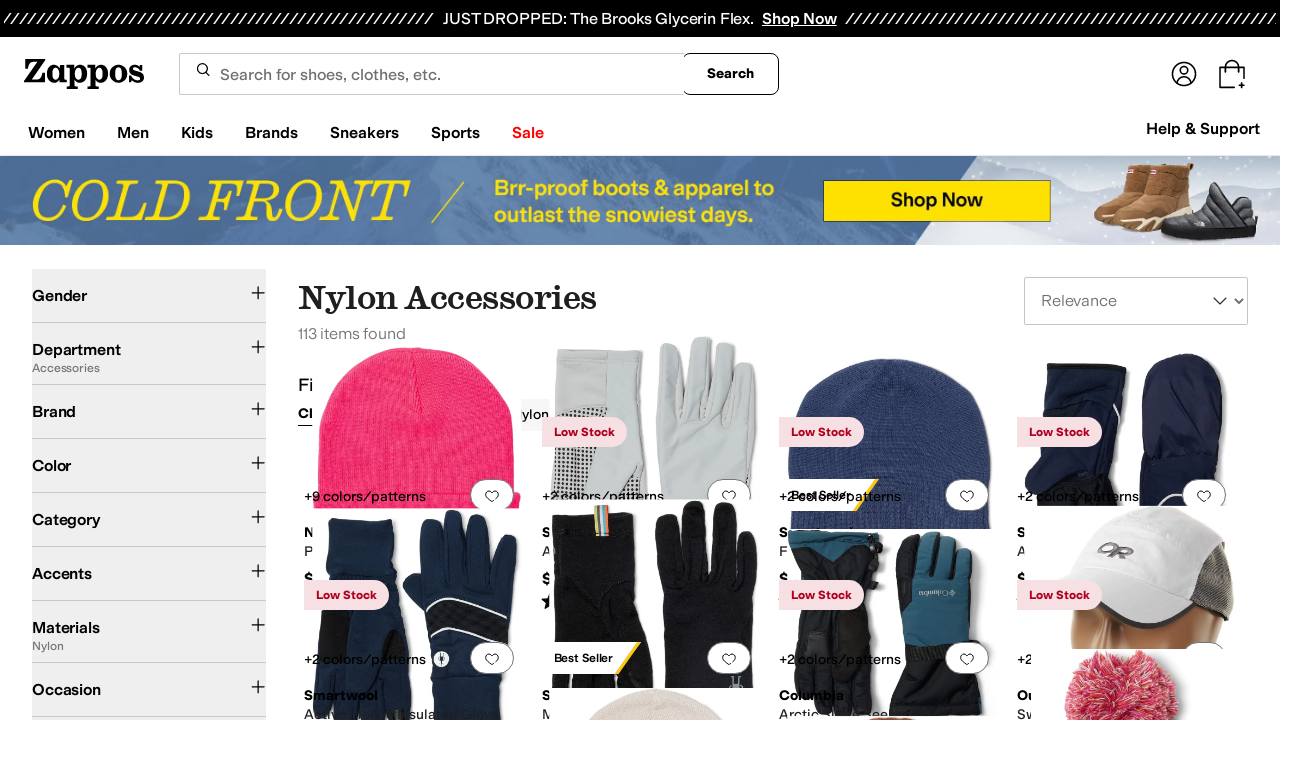

--- FILE ---
content_type: application/javascript
request_url: https://www.zappos.com/marty-assets/marty-zappos.4689.52ecd831813057333961.js
body_size: 9903
content:
(self.__LOADABLE_LOADED_CHUNKS__=self.__LOADABLE_LOADED_CHUNKS__||[]).push([[4689],{70790:(e,t,a)=>{"use strict";a.d(t,{p:()=>r});var n=a(7456);const r=e=>({type:n.P$p,pageType:e})},58339:(e,t,a)=>{"use strict";a.d(t,{p:()=>H});var n=a(67294),r=a(86664),s=a(34506);const i=e=>null==e?0:Math.round(100*e);var l=a(39957),o=a(91928);const c="next-wow",d="second",m="next-business",p="next",u="std-us-non48",h=[c,u,"std-n-us","std-us-military","std-us-protect","std-us"],b={[p]:!0,[m]:!0,[d]:!0},g={[p]:!0,[m]:!0};var f=a(21528);const v="As a VIP member, all shipping options are FREE! Thanks for being a VIP!",y="VIP Shipping",E="As a Prime member, you have more FREE shipping options to choose from.",x="FREE limited-time holiday shipping!",N="FREE Zappos Standard Shipping",w="Zappos Standard Shipping",C="Free Shipping",z="Paid Shipping",k=(e,t,a)=>{const n=I(e,t),r=P(e),s=S(e),i=M(e),l=O(e),o=R(e);return n&&!j(t)?v:r&&g[t]||r&&"next-wow"!==t?y:s&&b[t]?E:i&&"next-wow"!==t?x:l&&j(t)?N:o&&j(t)?w:0===a?C:z},I=(e,t)=>!!t&&e===f.m1,P=e=>[f.pW,f.E,f.a6,f.H$,f.cC,f.m1,f.Hm].includes(e),S=e=>e===f.v2||e===f.Ke,M=e=>e===f.wm,O=e=>[f.km,f.lb,f.Is,f.gf].includes(e),R=e=>[f.km,f.lb,f.Is,f.gf,f.wm,f.v2,f.Ke,f.pW,f.E,f.a6,f.H$,f.cC,f.m1,f.Hm].includes(e),j=e=>h.includes(e);let L=null;const Z={amount:0,displayName:"Calculating Shipping Rates",id:"0"},_=e=>{const{cartType:t,groupDeliveryOptions:a=[],shipmentSpeed:n,shippingBenefitReason:r=0}=e||{};if(t===o.dx)return[];if(!a.length)return[Z];const s=a.flatMap((e=>e.deliveryOptions?.map((({id:e,name:t,price:a,displayString:s})=>({amount:i(a),deliveryEstimate:s,displayName:k(r,t,a),id:e,isSelected:t===n})))||[]));return s.sort(((e,t)=>Number(t.isSelected)-Number(e.isSelected))),s},F=e=>{const{productList:t,chargeSummary:{afterTaxDiscounts:a,coupons:n,estimatedTax:r,shippingCharge:s}}=e;if(!t)return[];const l=t.map((e=>({amount:i(e.price*e.quantity),name:e.quantity>1?`${e.productName} x ${e.quantity}`:e.productName})));return r>0&&l.push({amount:i(r),name:"Tax"}),s>0&&l.push({amount:i(s),name:"Shipping"}),a?.length&&a.forEach((e=>{e.amountUsed&&l.push({amount:i(-1*e.amountUsed),name:"Discount"})})),n?.length&&n.forEach((e=>{e.amountUsed&&l.push({amount:i(-1*e.amountUsed),name:"Coupon"})})),l};var A=a(86706),$=a(77511),D=a(89129);const U={buy:{height:void 0,theme:"black",type:"buy"},cart:{height:42,theme:"white-outline",type:"plain"},express:{height:55,theme:"white-outline",type:"plain"}};var T=a(99257);const B=({purchaseState:e,stripe:t,theme:a,onReady:s,onClose:l,updatePurchase:c})=>{const[d,m]=(0,n.useState)(!1),[p,u]=(0,n.useState)(!0),h=(0,r.useElements)(),{marketplace:b}=(0,T.Z)(),g=(0,A.v9)((e=>e.cookies)),f=e.cartType===o.dx,v={buttonHeight:U[a].height,buttonTheme:{applePay:U[a].theme},buttonType:{applePay:U[a].type},paymentMethods:{amazonPay:"never",applePay:"always",googlePay:"never",link:"never",paypal:"never"}},y=async()=>{u(!0),m(!1),u(!1)};return n.createElement("div",{"data-testid":"applePayButtonContainer"},d&&n.createElement("div",{className:"bg-black fixed bottom-0 left-0 right-0 top-0 z-50 flex items-center justify-center bg-opacity-80"},p&&n.createElement("div",{className:"border-white border-t-transparent relative bottom-20 h-8 w-8 animate-spin rounded-full border-2"})),n.createElement(r.ExpressCheckoutElement,{options:v,onCancel:y,onClick:async t=>{m(!0);const a={billingAddressRequired:!0,emailRequired:!0,phoneNumberRequired:!0,shippingAddressRequired:!0,shippingRates:_(e)};t.resolve(a)},onConfirm:async n=>{if(u(!0),!t||!h)return(0,$.H)("Failed to confirm Stripe payment",n),n.paymentFailed({reason:"fail"}),void u(!1);const r=await h.submit();if(r.error)return(0,$.H)("Failed to validate Stripe payment",r),n.paymentFailed({reason:"fail"}),void u(!1);if(!n.billingDetails)return(0,$.H)("Invalid Stripe billing details"),n.paymentFailed({reason:"invalid_billing_address"}),void u(!1);if(!f&&!n.shippingAddress)return(0,$.H)("Invalid Stripe shipping address"),n.paymentFailed({reason:"invalid_shipping_address"}),void u(!1);const s=await t.createPaymentMethod({elements:h});if(s.error||!s.paymentMethod?.id)return(0,$.H)("Failed to create Stripe payment method",s.error),n.paymentFailed({reason:"invalid_payment_data"}),void u(!1);const{paymentMethod:i}=s,o={...e,externalPaymentMethod:{paymentMethodId:i.id,paymentMethodProvider:"StripeApplePay"}};if(!f&&o.externalPaymentMethod&&n.shippingAddress){const{name:e,phone:t=""}=n.billingDetails,{address:a}=n.shippingAddress,r={phone:t,potentialMailingAddress:{addressLine1:a.line1,addressLine2:a.line2,city:a.city,countryCode:a.country,postalCode:a.postal_code,stateOrRegion:a.state},recipientName:e};o.externalPaymentMethod.shippingAddress=r}if(o.externalPaymentMethod&&n.billingDetails){const{address:e,name:t}=n.billingDetails,a={addressLine1:e.line1,addressLine2:e.line2,city:e.city,countryCode:e.country,fullName:t,postalCode:e.postal_code,stateOrRegion:e.state};o.externalPaymentMethod.billingAddress=a}try{const e=await c(o);if(!e)return(0,$.H)("Failed to configure purchase on confirm"),void u(!1);const{versionNumber:t}=e,{payload:n}=await(0,D.s1)({url:b.api.mafia.url},g,e.purchaseId,t,!1);if(!n)return(0,$.H)("Failed to place order"),void u(!1);const r=n.orderId||n.digitalOrderId;if((n.constraintViolations||[]).length>0||!r)return(0,$.H)("Purchase finalized with constraint violations or missing order ID"),void u(!1);"cart"===a&&l?.(),window.location.href=`https://zappos.com/kratos/checkout/${e.purchaseId}/confirmation`}catch(e){return(0,$.H)("Failed to finalize purchase",e),void u(!1)}},onEscape:y,onReady:()=>{u(!1),s()},onShippingAddressChange:async a=>{if(!t||!h)return;const{address:n,name:r}=a,s={potentialMailingAddress:{city:n.city,countryCode:n.country,postalCode:n.postal_code,stateOrRegion:n.state},recipientName:r},l={...e,externalPaymentMethod:{shippingAddress:s}};try{const e=await c(l);if(e){const t=i(e.chargeSummary.grandTotal);if(t<=0)return void a.reject();h.update({amount:t}),a.resolve({lineItems:F(e),shippingRates:_(e)})}else(0,$.H)("No purchase reject"),a.reject()}catch(e){return(0,$.H)("Failed to configure Stripe shipping address",e),void a.reject()}},onShippingRateChange:async t=>{if(!h)return;const a={...e,shipmentOptionId:t.shippingRate.id,shipmentOptionLineItemIds:(n=e?.productList,n?n.map((e=>e.lineItemId)):[])};var n;try{const e=await c(a);if(e){const a=i(e.chargeSummary.grandTotal);if(a<=0)return void t.reject();h.update({amount:a}),t.resolve({lineItems:F(e),shippingRates:_(e)})}else t.reject()}catch(e){return(0,$.H)("Failed to configure Stripe shipping rate",e),void t.reject()}}}))},H=({isGuest:e,theme:t="buy",purchaseState:a,apiKey:o,onReady:c,onClose:d,updatePurchase:m})=>{const[p,u]=(0,n.useState)(!0),[h,b]=(0,n.useState)(null),g={amount:i(a.chargeSummary.grandTotal),appearance:{},captureMethod:"manual",currency:"usd",disallowedCardBrands:["american_express"],mode:"payment",paymentMethodCreation:"manual",paymentMethodTypes:["card"],setupFutureUsage:"off_session"},f=g.amount&&g.amount>0,v=(0,n.useCallback)((async()=>{if(!o)return;const e=await(e=>(L||(L=(0,l.J)(e)),L))(o);e&&b(e)}),[o]);(0,n.useEffect)((()=>{!h&&o&&v()}),[o,h,v]);return f&&h?n.createElement("div",{"data-testid":"applePayContainer"},f&&n.createElement(r.Elements,{stripe:h,options:g},n.createElement("div",{className:(0,s.cn)({flex:p,hidden:!p},"h-10 items-center justify-center")},n.createElement("div",{className:"border-t-blue-600 relative top-1 h-5 w-5 animate-spin rounded-full border-2 border-gray-300"})),n.createElement(B,{isGuest:e,purchaseState:a,stripe:h,theme:t,onReady:()=>{u(!1),c?.()},onClose:d,updatePurchase:m}))):null}},83708:(e,t,a)=>{"use strict";a.d(t,{ZP:()=>d});var n=a(67294),r=a(86706),s=a(99257),i=a(41487),l=a(34506),o=a(39756);const c=(0,r.$j)((e=>{const{cart:t}=e;return{cart:t}}))((({cart:e,className:t})=>{const{testId:a,marketplace:{cart:{cartName:r}}}=(0,s.Z)(),{error:i,cartObj:{savedItems:c}}=e;if(!i&&!c?.length)return null;const d=c?.length?`An item in your ${r} is out of stock. It will not show when you proceed to checkout.`:"";return n.createElement("div",{className:(0,l.cn)("my-3",t)},n.createElement("div",{className:"flex flex-col gap-y-3"},n.createElement(o.b,{"data-test-id":a("oosError"),msg:d??"",isDismissible:!1,isShown:!!d,variant:"error"}),n.createElement(o.b,{"data-test-id":a("cartError"),msg:i??"",isDismissible:!1,isShown:!!i,variant:"error"})))})),d=(0,i.P)("CartErrors",c)},15909:(e,t,a)=>{"use strict";a.d(t,{ZP:()=>p});var n=a(67294),r=a(86706),s=a(95801),i=a(99257),l=a(41487),o=a(78220),c=a(34506);const d="Yk-z",m=(0,r.$j)((e=>{const{landingPage:t,product:a,products:n}=e;return{landingPage:t,product:a,products:n}}))((e=>{const{testId:t}=(0,i.Z)(),{onCartContinueShoppingClick:a,landingPage:{isLoaded:r,brandId:l,pageInfo:{pageType:m}={},pageName:p},product:{detail:u},products:{totalProductCount:h,executedSearchUrl:b}}=e;return n.createElement(s.Z,{onClick:a,to:(()=>{if(h)return b;if(r&&("Landing"===m||"Brand"===m)){if(p)return`/c/${p}`;if(l)return`/brand/${l}`}return u?(0,o.vU)(u):"/"})(),className:(0,c.cn)(d,"zappos:!body-s-medium"),"data-test-id":t("continueShopping")},"Continue Shopping")})),p=(0,l.P)("ContinueShopping",m)},14850:(e,t,a)=>{"use strict";a.d(t,{ZP:()=>g});var n=a(67294),r=a(73727),s=a(34506),i=a(99257),l=a(1177),o=a(1011),c=a(15909),d=a(41487),m=a(78881),p=a.n(m);const u={container:"Vk-z",blurb:"Wk-z",links:"Xk-z"},h=({onLinkClick:e})=>{const{testId:t,marketplace:{defaultMeta:{title:a},cart:{cartName:s,shopWomensUrl:l,shopMenUrl:o,shopShoesUrl:c,shopBrandText:d}}}=(0,i.Z)();return n.createElement(n.Fragment,null,n.createElement("p",{className:u.blurb},"Fill up your ",s," by checking out all the awesome things you can buy on ",a," or by adding items from Your Favorites!"),n.createElement("div",{className:u.links},n.createElement(r.rU,{onClick:e,to:l||"","data-test-id":t("shopWomens")},"Shop Women's"),n.createElement(r.rU,{onClick:e,to:o||"","data-test-id":t("shopMens")},"Shop Men's"),n.createElement(r.rU,{className:u.shoes,onClick:e,to:c||"","data-test-id":t("shopShoes")},"Shop Shoes"),n.createElement(r.rU,{onClick:e,to:"/c/brands","data-test-id":t("brandsLink")},d)))},b=({onLinkClick:e})=>{const{testId:t,marketplace:{cart:{cartName:a,shopBrandText:s},defaultMeta:{title:o}}}=(0,i.Z)();return n.createElement(n.Fragment,null,n.createElement("p",{className:u.blurb},"Nothing to see here yet! Sign in to see items that you've previously placed in your ",a," or check out all the awesome things you can buy on ",o,"!"),n.createElement("div",{className:u.links},n.createElement(l.Z,{onClick:e,"data-test-id":t("signIn")},"Sign In"),n.createElement(r.rU,{onClick:e,to:"/","data-test-id":t("homeLink")},"Home Page"),n.createElement(r.rU,{onClick:e,to:"/c/brands","data-test-id":t("brandsLink")},s),n.createElement(r.rU,{onClick:e,to:"/c/contact-us","data-test-id":t("contactUs")},"Contact Us")))},g=(0,d.P)("EmptyCart",(({onLinkClick:e,isRecognizedCustomer:t,className:a,children:r})=>{const{testId:l,marketplace:{cart:{cartName:d}}}=(0,i.Z)();return n.createElement(o.ZP,null,n.createElement("div",{className:(0,s.cn)(u.container,a),"data-test-id":l("emptyCart")},n.createElement(c.ZP,null),n.createElement("h1",null,"My ",d),t?n.createElement(h,{onLinkClick:e}):n.createElement(b,{onLinkClick:e}),n.createElement("img",{src:p(),alt:""}),r))}))},34278:(e,t,a)=>{"use strict";a.d(t,{Z:()=>K});var n=a(67294),r=a(91296),s=a.n(r),i=a(86706),l=a(89442),o=a(67830),c=a(99257),d=a(23806),m=a(83537),p=a(97725),u=a(58635),h=a(43682),b=a(81185),g=a(17708),f=a(33384),v=a(3031),y=a(98257),E=a(71797);const x={large:"w-fit px-[24px] py-[10px]",small:"w-fit px-[10px] py-[8px]"},N={base:"border-gray-300",disabled:"border-button-disabled",empty:"border-button-moderate",error:"border-alert"},w={disabled:"text-icon-disabled"},C={large:"body-m",small:"body-s"},z={disabled:"text-disabled"},k=({count:e,maxCount:t})=>{const a=e+1;return a<=t?a:e},I=e=>{const t=e-1;return t>=1?t:e},P=({count:e,variant:t})=>{if(1===e||M({variant:t}))return!0},S=({count:e,maxCount:t,variant:a})=>{if(e>=t||M({variant:a}))return!0},M=({variant:e})=>{if("disabled"===e)return!0};var O=a(34506),R=a(77019),j=a(9111),L=a(43571),Z=a(55054),_=a(67812);function F(){return F=Object.assign?Object.assign.bind():function(e){for(var t=1;t<arguments.length;t++){var a=arguments[t];for(var n in a)Object.prototype.hasOwnProperty.call(a,n)&&(e[n]=a[n])}return e},F.apply(this,arguments)}const A=(0,n.forwardRef)(((e,t)=>{const{size:a="large",variant:r="base",baseCount:s,maxCount:i,errorMsg:l,onQuantityChange:o,className:c,containerClassName:d,testId:m,...p}=e,[u,h]=(0,n.useState)(s),b=w[r],g={size:"small",variant:"filledModerate"},f=(0,n.useId)(),v=(0,n.useId)(),A=(0,n.useId)();(0,n.useEffect)((()=>{s>0&&h(s)}),[s]);const $=e=>{const t=(({count:e,maxCount:t,isIncrement:a})=>a?k({count:e,maxCount:t}):I(e))({count:u,isIncrement:e,maxCount:i});h(t),o?.({isIncrement:e,value:t})};return n.createElement("div",{className:(0,O.cn)("flex flex-col gap-y-1",c),"data-test-id":(0,R.l)(m)},n.createElement("div",F({className:(0,O.cn)("flex justify-between items-center border-solid border gap-x-1 rounded-sm",x[a],N[r],d)},p,{ref:t}),n.createElement(y.h,F({className:"h-fit w-fit rounded-sm active:bg-gray-200 hover:enabled:bg-gray-200 zappos:active:bg-yellow-200 zappos:enabled:hover:bg-yellow-100","aria-describedby":`${v} ${A}`,onClick:()=>$(!1),"data-test-id":(0,R.l)(m,"decrement"),disabled:P({count:u,variant:r}),label:"decrement",linkComponent:null,linkProps:{}},g),"large"===a&&n.createElement(n.Fragment,null,n.createElement(j.Z,{className:b,size:24})),"small"===a&&n.createElement(n.Fragment,null,n.createElement(L.Z,{className:b,size:16}))),n.createElement("input",F({id:v,className:(0,O.cn)("font-semibold border-none bg-button-transparent text-center w-full min-w-[20px] md:w-[20px]",C[a],z[r]),value:u,type:"number",readOnly:!0,"aria-readonly":!0,"data-test-id":(0,R.l)(m,"input"),disabled:M({variant:r})},"error"===r?{"aria-errormessage":f,"aria-invalid":!0}:{})),n.createElement("label",{htmlFor:v,className:"sr-only"},"Quantity:"),n.createElement("span",{id:A,className:"sr-only"},u),n.createElement(y.h,F({className:"h-fit w-fit rounded-sm active:bg-gray-200 hover:enabled:bg-gray-200 zappos:active:bg-yellow-200 zappos:enabled:hover:bg-yellow-100","aria-describedby":`${v} ${A}`,onClick:()=>$(!0),label:"increment","data-test-id":(0,R.l)(m,"increment"),disabled:S({count:u,maxCount:i,variant:r}),linkComponent:null,linkProps:{}},g),"large"===a&&n.createElement(n.Fragment,null,n.createElement(_.Z,{className:b,size:24})),"small"===a&&n.createElement(n.Fragment,null,n.createElement(Z.Z,{className:b,size:16})))),"error"===r&&l&&n.createElement(E.L,{id:f,variant:"error"},l))})),$={base:"body-m",small:"body-s"};var D=a(52095);function U(){return U=Object.assign?Object.assign.bind():function(e){for(var t=1;t<arguments.length;t++){var a=arguments[t];for(var n in a)Object.prototype.hasOwnProperty.call(a,n)&&(e[n]=a[n])}return e},U.apply(this,arguments)}const T=(0,n.forwardRef)(((e,t)=>{const{className:a,price:r,msrp:s,size:i="small",children:l,testId:o,...c}=e,d=parseFloat(String(r))<parseFloat(String(s)),m=d?"zappos:text-red-350 text-[#ae4343]":"";return n.createElement("dd",U({className:(0,O.cn)("flex gap-x-2 items-baseline",a),"data-test-id":(0,R.l)(o),ref:t},c),n.createElement("span",{className:(0,O.cn)("body-m-medium",m,$[i]),"data-test-id":(0,R.l)(o,"price")},`$${(0,D.EU)(Number(r).toFixed(2))}`),d&&n.createElement("span",{className:"body-xs text-gray-600 line-through","data-test-id":(0,R.l)(o,"msrp")},`$${(0,D.EU)(Number(s).toFixed(2))}`),l)}));function B(){return B=Object.assign?Object.assign.bind():function(e){for(var t=1;t<arguments.length;t++){var a=arguments[t];for(var n in a)Object.prototype.hasOwnProperty.call(a,n)&&(e[n]=a[n])}return e},B.apply(this,arguments)}T.displayName="ProductCardPrice";const H=e=>{const{label:t,value:a,testId:r,url:s,prefixLabel:i,className:l,hasDataCsMask:o,LinkComponent:c="a",isBoldValue:d,isBoldPrefixLabel:m,valueClassName:p,...u}=e;return n.createElement(n.Fragment,null,!i&&n.createElement("dt",{"aria-label":t}),n.createElement("dd",{className:(0,O.cn)("body-s",l),"data-testid":r,"data-cs-mask":o},s?n.createElement(c,B({className:(0,O.cn)(d?"font-semibold":"font-normal",p),href:s},u),a):n.createElement(n.Fragment,null,i&&n.createElement("span",B({className:(0,O.cn)(m?"font-semibold":"font-normal")},u),`${i}: `),n.createElement("span",{className:(0,O.cn)(d?"font-semibold":"font-normal",p)},a))))};H.displayName="ProductCardHorizontalDetailsItem";const V=({availableAmount:e,testId:t})=>n.createElement("span",{"data-test-id":t("lowStock"),className:"absolute left-1 top-1 rounded bg-alert p-1 text-alert-inline"},e," left"),W=({asin:e,updatingAsin:t})=>n.createElement(n.Fragment,null,t===e&&n.createElement("div",{className:"absolute bottom-0 left-0 right-0 top-0 z-10 bg-default-minimal opacity-[0.85]"},n.createElement(v.WF,null)));const q={cartError:m.hd,cartIsLoading:m.m,changeQuantity:m.x,onModifyQuantity:p.TN,onRemoveFromCart:p.M2,heartProduct:u.Cv,unHeartProduct:u.Qr,fetchHeartList:u.cz},K=(0,i.$j)(null,q)((function({item:e,isUnavailable:t,isRecommendedFit:a,onRemoveFromCart:r,changeQuantity:i,heartProduct:m,fetchHeartList:p,cartIsLoading:u,cartError:v,onModifyQuantity:y,className:E}){const{testId:x,marketplace:{shortName:N,pdp:{egcUrl:w}}}=(0,c.Z)(),{asin:C,cartItemId:z,brandName:k,catalogBundle:{image:{alt:I,href:P,url:S},style:M},color:R,deliveryDate:j,egc:L,finalSale:Z,glProductGroupType:_,merchantId:F,originalPrice:$,price:D,productId:U,quantity:B,recipientEmail:q,sizing:{languageTagged:{displaySize:K,shoeWidth:Q}}}=e,G=L&&"gl_gift_card"===_,J=B||1,X=e.stock||B,[Y,ee]=(0,n.useState)(""),[te,ae]=(0,n.useState)(B);(0,n.useEffect)((()=>{ae(B)}),[B,e]),(0,n.useEffect)((()=>()=>{se?.cancel&&se.cancel()}),[]);let ne="",re="";L?(ne=w,re=`${N} Gift Card`):(ne=C?P:`/product/${U}`,re=I);const se=s()((e=>{ae(e.value),0!==e.value?(y(e.value,C),(e=>{u(),ee(e)})(C),i({items:[{asin:C,quantity:e.value,cartItemId:z}]}).then((e=>{ee("");const t=(0,f.dq)(e);t&&v(t)}))):ie(C)}),250),ie=e=>{ee(e);i({items:[{asin:e,quantity:0,cartItemId:z}]}),r(e,!0)},le=e=>{ee(e),m({subItemId:e,listId:h.mM,merchantId:F},p),ie(e)},oe=n.createElement(n.Fragment,null,n.createElement(d.Z,{size:24})),ce=L?"giftCardItem":"cartItem";return n.createElement("div",{"data-test-id":x(ce),className:(0,O.cn)("relative flex flex-col justify-between gap-y-4 border-b border-button-subtle pb-6 last:border-b-0 md:flex-row md:gap-y-0",E)},n.createElement(W,{asin:C,updatingAsin:Y}),n.createElement(l.DL,{className:"relative w-full gap-x-6"},n.createElement(l.Od,{"data-ted":C,"data-te":"TE_CART_PRODUCTCLICKED","data-test-id":x("cartItemImage"),href:ne,alt:re,src:S,imageClassName:"aspect-[4/5] w-[80px] h-[100px]"},!t&&X>0&&X<4&&n.createElement(V,{testId:x,isUnavailable:t,availableAmount:X})),n.createElement(l.L,{className:"w-full"},n.createElement(H,{testId:"brand",label:"Brand",value:k,url:ne,"data-te":"TE_CART_PRODUCTCLICKED","data-ted":C}),n.createElement(H,{testId:"productName",label:"Product Name",value:M,isBoldValue:!0,className:"mb-2",url:ne,valueClassName:"hover:text-button-active","data-te":"TE_CART_PRODUCTCLICKED","data-ted":C}),!G&&n.createElement(H,{testId:"color",label:"Color",value:R,prefixLabel:"Color",isBoldPrefixLabel:!0}),!G&&n.createElement(H,{testId:"size",label:a?"Recommended Size":"Size",value:K,prefixLabel:"Size",isBoldPrefixLabel:!0}),!G&&Q&&n.createElement(H,{testId:"width",label:"Width",value:Q,prefixLabel:"Width"}),G&&q&&n.createElement(H,{testId:"recipientEmail",label:"Recipient Email",value:q,prefixLabel:"Recipient Email"}),t?n.createElement("p",{"data-test-id":x("unavailable"),className:"text-xs font-bold uppercase text-alert-inline md:hidden"},"Unavailable"):n.createElement(T,{testId:x("price"),className:"my-2 flex-col md:hidden",price:J*D,msrp:J*$},1!==J&&n.createElement("span",{className:"text-xs font-normal text-tertiary"},"(",(0,b.ZP)(D)," each)")),Z&&n.createElement(g.Z,{className:"flex w-fit md:hidden"}),G&&j&&n.createElement(H,{testId:"deliveryDate",label:"Delivery Date",value:j,prefixLabel:"Delivery Date"}),!G&&n.createElement(A,{size:"small",variant:t?"disabled":"base",className:"md:hidden",baseCount:t?0:te,testId:x("quantitySelectorMobile"),maxCount:X<=10?X:10,"data-asin":C,onQuantityChange:e=>se(e)}),n.createElement("div",{className:"hidden items-center gap-x-6 md:flex"},n.createElement(o.Z,{variant:"text","aria-label":"Remove Item","data-test-id":x("removeButton"),type:"button",className:"font-semibold",onClick:()=>ie(C)},"Remove"),n.createElement(o.Z,{variant:"text","data-test-id":x("moveToFavoritesButton"),className:"font-semibold",onClick:()=>le(C),tailIcon:oe},"Move To")))),n.createElement("div",{className:"hidden flex-col items-end gap-y-4 md:flex"},t?n.createElement("p",{"data-test-id":x("unavailable"),className:"text-xs font-bold uppercase text-alert-inline"},"Unavailable"):n.createElement("div",{className:"flex flex-col items-end gap-1"},n.createElement(T,{testId:x("price"),className:"flex-col !items-end",price:J*D,msrp:J*$},1!==J&&n.createElement("span",{className:"text-xs font-normal text-tertiary"},"(",(0,b.ZP)(D)," each)")),Z&&n.createElement(g.Z,null)),!G&&n.createElement(A,{variant:t?"disabled":"base",size:"small",baseCount:t?0:te,className:"w-full",containerClassName:"w-full",testId:x("quantitySelector"),maxCount:X<=10?X:10,"data-asin":C,onQuantityChange:e=>se(e)})),n.createElement("div",{className:"flex items-center justify-between gap-x-6 md:hidden"},n.createElement(o.Z,{variant:"text","data-test-id":x("removeButtonMobile"),"aria-label":"Remove Item",type:"button",className:"font-semibold",onClick:()=>ie(C)},"Remove"),n.createElement(o.Z,{variant:"text","data-test-id":x("moveToFavoritesButtonMobile"),className:"font-semibold",onClick:()=>le(C),tailIcon:oe},"Move To")))}))},39756:(e,t,a)=>{"use strict";a.d(t,{b:()=>f});var n=a(67294);const r="border-[1.5px] rounded-lg zappos:rounded-[4px]",s={error:`bg-alert border-[rgb(192,0,10)] shadow-[0_4px_0_rgb(192,0,10)] zappos:bg-red-50 zappos:border-red-350 zappos:shadow-red-350 ${r}`,info:`bg-info border-[rgb(23,22,108)] shadow-[0_4px_0_rgb(23,22,108)] zappos:bg-blue-50 zappos:border-blue-400 zappos:shadow-blue-400 ${r}`,success:`bg-success border-[rgb(8,138,21)] shadow-[0_4px_0_rgb(8,138,21)] zappos:bg-green-50 zappos:border-green-350 zappos:shadow-green-350 ${r}`,warning:`bg-warning border-[rgb(249,189,25)] shadow-[0_4px_0_rgb(249,189,25)] zappos:border-orange-300 zappos:bg-orange-50 zappos:shadow-orange-300 ${r}`},i={error:"text-[rgb(192,0,10)] zappos:text-red-350",info:"text-[rgb(23,22,108)] zappos:text-blue-400",success:"text-[rgb(8,138,21)] zappos:text-green-350",warning:"text-[rgb(249,189,25)] zappos:text-orange-300"};var l=a(23606),o=a(94666),c=a(41258),d=a(37561),m=a(53843),p=a(34506),u=a(40517),h=a(99257);function b(){return b=Object.assign?Object.assign.bind():function(e){for(var t=1;t<arguments.length;t++){var a=arguments[t];for(var n in a)Object.prototype.hasOwnProperty.call(a,n)&&(e[n]=a[n])}return e},b.apply(this,arguments)}const g={error:n.createElement(c.Z,{size:16}),info:n.createElement(d.Z,{size:16}),success:n.createElement(l.Z,{size:16}),warning:n.createElement(m.Z,{size:16})},f=(0,n.forwardRef)(((e,t)=>{const{className:a,msgClassName:r,variant:l="info",msg:c,isDismissible:d=!0,children:m,onDismiss:f,isShown:v=!0,testId:y,...E}=e,[x,N]=(0,n.useState)(v),w=i[l],{testId:C}=(0,h.Z)();return(0,n.useEffect)((()=>N(v)),[v]),x?n.createElement("div",b({role:"alert",className:(0,p.cn)("flex",s[l],a),ref:t,"data-test-id":C(y)},E),n.createElement("div",{className:"flex ml-3 mt-[14px] mb-3 mr-1"},(0,n.cloneElement)(g[l],{className:w})),n.createElement("div",{className:(0,p.cn)("flex flex-col mt-3 mb-3 gap-y-2",{"mr-3":!d})},c&&n.createElement("p",{className:(0,p.cn)("text-sm zappos:body-s",r)},c),m&&n.createElement("span",null,m)),d&&n.createElement("div",{className:"ml-auto p-2"},n.createElement(u.Z,{label:"Dismiss",variant:"icon",size:"base",className:"h-6 w-6 min-w-6",onClick:e=>{N(!1),f?.(e)}},n.createElement(o.Z,{size:16})))):null}));f.displayName="Alert"},17708:(e,t,a)=>{"use strict";a.d(t,{Z:()=>l});var n=a(67294),r=a(34506),s=a(99257);const i="wE-z",l=({className:e})=>{const{testId:t,marketplace:{dataMaskPiiElements:a}}=(0,s.Z)();return n.createElement("em",{className:(0,r.cn)(i,"zappos:rounded-sm zappos:bg-red-50 zappos:font-medium zappos:text-red-350",e),"data-test-id":t("finalSale"),"data-cs-mask":a},"Final Sale - No Returns")}},23606:(e,t,a)=>{"use strict";a.d(t,{Z:()=>i});var n=a(67294),r=a(81840);function s(){return s=Object.assign?Object.assign.bind():function(e){for(var t=1;t<arguments.length;t++){var a=arguments[t];for(var n in a)Object.prototype.hasOwnProperty.call(a,n)&&(e[n]=a[n])}return e},s.apply(this,arguments)}const i=e=>n.createElement(r.Z,s({},e,{viewBox:"0 0 16 16"}),n.createElement("path",{fill:"currentcolor",fillRule:"evenodd",d:"M8 15A7 7 0 1 0 8 1a7 7 0 0 0 0 14M5.405 8.038a.6.6 0 1 0-.81.884l2 1.834a.6.6 0 0 0 .846-.036l3.902-4.225a.6.6 0 0 0-.882-.814L6.965 9.467z",clipRule:"evenodd"}))},41258:(e,t,a)=>{"use strict";a.d(t,{Z:()=>i});var n=a(67294),r=a(81840);function s(){return s=Object.assign?Object.assign.bind():function(e){for(var t=1;t<arguments.length;t++){var a=arguments[t];for(var n in a)Object.prototype.hasOwnProperty.call(a,n)&&(e[n]=a[n])}return e},s.apply(this,arguments)}const i=e=>n.createElement(r.Z,s({},e,{viewBox:"0 0 16 16"}),n.createElement("mask",{id:"icon__path-1-inside-1_11923_1749",fill:"#fff"},n.createElement("path",{fillRule:"evenodd",d:"M15 8A7 7 0 1 1 1 8a7 7 0 0 1 14 0m-7.7 2.55a.7.7 0 1 1 1.4 0 .7.7 0 0 1-1.4 0m.1-2.3a.6.6 0 1 0 1.2 0V5a.6.6 0 0 0-1.2 0z",clipRule:"evenodd"})),n.createElement("path",{fill:"currentcolor",fillRule:"evenodd",d:"M15 8A7 7 0 1 1 1 8a7 7 0 0 1 14 0m-7.7 2.55a.7.7 0 1 1 1.4 0 .7.7 0 0 1-1.4 0m.1-2.3a.6.6 0 1 0 1.2 0V5a.6.6 0 0 0-1.2 0z",clipRule:"evenodd"}),n.createElement("path",{fill:"currentcolor",d:"M8.6 8.25h-1zM8.6 5h1zM8 16a8 8 0 0 0 8-8h-2a6 6 0 0 1-6 6zM0 8a8 8 0 0 0 8 8v-2a6 6 0 0 1-6-6zm8-8a8 8 0 0 0-8 8h2a6 6 0 0 1 6-6zm8 8a8 8 0 0 0-8-8v2a6 6 0 0 1 6 6zm-8 .85a1.7 1.7 0 0 0-1.7 1.7h2a.3.3 0 0 1-.3.3zm1.7 1.7A1.7 1.7 0 0 0 8 8.85v2a.3.3 0 0 1-.3-.3zM8 12.25a1.7 1.7 0 0 0 1.7-1.7h-2a.3.3 0 0 1 .3-.3zm-1.7-1.7a1.7 1.7 0 0 0 1.7 1.7v-2a.3.3 0 0 1 .3.3zM8 7.85c.221 0 .4.18.4.4h-2A1.6 1.6 0 0 0 8 9.85zm-.4.4c0-.22.18-.4.4-.4v2a1.6 1.6 0 0 0 1.6-1.6zM7.6 5v3.25h2V5zm.4.4a.4.4 0 0 1-.4-.4h2A1.6 1.6 0 0 0 8 3.4zm.4-.4a.4.4 0 0 1-.4.4v-2A1.6 1.6 0 0 0 6.4 5zm0 3.25V5h-2v3.25z",mask:"url(#icon__path-1-inside-1_11923_1749)"}))},37561:(e,t,a)=>{"use strict";a.d(t,{Z:()=>i});var n=a(67294),r=a(81840);function s(){return s=Object.assign?Object.assign.bind():function(e){for(var t=1;t<arguments.length;t++){var a=arguments[t];for(var n in a)Object.prototype.hasOwnProperty.call(a,n)&&(e[n]=a[n])}return e},s.apply(this,arguments)}const i=e=>n.createElement(r.Z,s({},e,{viewBox:"0 0 16 16"}),n.createElement("mask",{id:"icon__path-1-inside-1_11923_1803",fill:"#fff"},n.createElement("path",{fillRule:"evenodd",d:"M15 8A7 7 0 1 1 1 8a7 7 0 0 1 14 0M8.7 5.7a.7.7 0 1 1-1.4 0 .7.7 0 0 1 1.4 0M8.6 8a.6.6 0 0 0-1.2 0v3.25a.6.6 0 1 0 1.2 0z",clipRule:"evenodd"})),n.createElement("path",{fill:"currentcolor",fillRule:"evenodd",d:"M15 8A7 7 0 1 1 1 8a7 7 0 0 1 14 0M8.7 5.7a.7.7 0 1 1-1.4 0 .7.7 0 0 1 1.4 0M8.6 8a.6.6 0 0 0-1.2 0v3.25a.6.6 0 1 0 1.2 0z",clipRule:"evenodd"}),n.createElement("path",{fill:"currentcolor",d:"M8 16a8 8 0 0 0 8-8h-2a6 6 0 0 1-6 6zM0 8a8 8 0 0 0 8 8v-2a6 6 0 0 1-6-6zm8-8a8 8 0 0 0-8 8h2a6 6 0 0 1 6-6zm8 8a8 8 0 0 0-8-8v2a6 6 0 0 1 6 6zm-8-.6a1.7 1.7 0 0 0 1.7-1.7h-2a.3.3 0 0 1 .3-.3zM6.3 5.7A1.7 1.7 0 0 0 8 7.4v-2a.3.3 0 0 1 .3.3zM8 4a1.7 1.7 0 0 0-1.7 1.7h2A.3.3 0 0 1 8 6zm1.7 1.7A1.7 1.7 0 0 0 8 4v2a.3.3 0 0 1-.3-.3zM8 8.4a.4.4 0 0 1-.4-.4h2A1.6 1.6 0 0 0 8 6.4zm.4-.4a.4.4 0 0 1-.4.4v-2A1.6 1.6 0 0 0 6.4 8zm0 3.25V8h-2v3.25zm-.4-.4c.22 0 .4.18.4.4h-2a1.6 1.6 0 0 0 1.6 1.6zm-.4.4c0-.22.18-.4.4-.4v2a1.6 1.6 0 0 0 1.6-1.6zM7.6 8v3.25h2V8z",mask:"url(#icon__path-1-inside-1_11923_1803)"}))},9111:(e,t,a)=>{"use strict";a.d(t,{Z:()=>i});var n=a(67294),r=a(81840);function s(){return s=Object.assign?Object.assign.bind():function(e){for(var t=1;t<arguments.length;t++){var a=arguments[t];for(var n in a)Object.prototype.hasOwnProperty.call(a,n)&&(e[n]=a[n])}return e},s.apply(this,arguments)}const i=e=>n.createElement(r.Z,s({},e,{viewBox:"0 0 32 32"}),n.createElement("path",{stroke:"currentcolor",strokeLinecap:"round",strokeLinejoin:"round",strokeMiterlimit:"10",d:"M4.548 15.667h23.57-3.535"}))},43571:(e,t,a)=>{"use strict";a.d(t,{Z:()=>i});var n=a(67294),r=a(81840);function s(){return s=Object.assign?Object.assign.bind():function(e){for(var t=1;t<arguments.length;t++){var a=arguments[t];for(var n in a)Object.prototype.hasOwnProperty.call(a,n)&&(e[n]=a[n])}return e},s.apply(this,arguments)}const i=e=>n.createElement(r.Z,s({},e,{viewBox:"0 0 16 16"}),n.createElement("path",{stroke:"currentcolor",strokeLinecap:"round",strokeLinejoin:"round",strokeMiterlimit:"10",d:"M2.274 7.833H14.06h-1.767"}))},67812:(e,t,a)=>{"use strict";a.d(t,{Z:()=>i});var n=a(67294),r=a(81840);function s(){return s=Object.assign?Object.assign.bind():function(e){for(var t=1;t<arguments.length;t++){var a=arguments[t];for(var n in a)Object.prototype.hasOwnProperty.call(a,n)&&(e[n]=a[n])}return e},s.apply(this,arguments)}const i=e=>n.createElement(r.Z,s({},e,{viewBox:"0 0 32 32"}),n.createElement("path",{stroke:"currentcolor",strokeLinecap:"round",strokeLinejoin:"round",strokeMiterlimit:"10",d:"M16 28V4.43M27.785 16.215H4.215"}))},55054:(e,t,a)=>{"use strict";a.d(t,{Z:()=>i});var n=a(67294),r=a(81840);function s(){return s=Object.assign?Object.assign.bind():function(e){for(var t=1;t<arguments.length;t++){var a=arguments[t];for(var n in a)Object.prototype.hasOwnProperty.call(a,n)&&(e[n]=a[n])}return e},s.apply(this,arguments)}const i=e=>n.createElement(r.Z,s({},e,{viewBox:"0 0 16 16"}),n.createElement("path",{stroke:"currentcolor",strokeLinecap:"round",strokeLinejoin:"round",strokeMiterlimit:"10",d:"M8.167 13.726V1.94M14.06 7.833H2.274"}))},53843:(e,t,a)=>{"use strict";a.d(t,{Z:()=>i});var n=a(67294),r=a(81840);function s(){return s=Object.assign?Object.assign.bind():function(e){for(var t=1;t<arguments.length;t++){var a=arguments[t];for(var n in a)Object.prototype.hasOwnProperty.call(a,n)&&(e[n]=a[n])}return e},s.apply(this,arguments)}const i=e=>n.createElement(r.Z,s({},e,{viewBox:"0 0 16 16"}),n.createElement("path",{fill:"currentcolor",fillRule:"evenodd",d:"M6.845 2a1.333 1.333 0 0 1 2.31 0l6.35 11c.513.889-.128 2-1.155 2H1.65a1.333 1.333 0 0 1-1.155-2zm2.03 10.125a.875.875 0 1 0-1.75 0 .875.875 0 0 0 1.75 0M8.6 9.5a.6.6 0 0 1-1.2 0v-3a.6.6 0 0 1 1.2 0z",clipRule:"evenodd"}))},59663:(e,t,a)=>{"use strict";a.d(t,{Z:()=>d});var n=a(67294),r=a(86706),s=a(17563),i=a(41487);const l=(0,r.$j)((function(e){return{hasSession:!!e.cookies["session-id"]}}),{})((({children:e,hasSession:t})=>t?e:null));var o=a(74781);const c=(0,r.$j)(((e,{location:t=window.location,link:a})=>{const{pageLoad:{loaded:n},environmentConfig:{canonical:r}}=e;return{pixelUrl:`${(0,o.vX)(e).url}/recos/bi/ingest/pixel.png`,referer:`${r.url}${a||`${t.pathname}${t.search}`}`,pageLoaded:n}}))((({pageLoaded:e,pixelUrl:t,referer:a,queryParams:r={}})=>{if(e){const e=(0,s.stringify)({referer:a,...r});return n.createElement(l,null,n.createElement("img",{alt:"",className:"hidden",src:`${t}${Object.keys(r).length>0?`?${e}`:""}`}))}return null})),d=(0,i.P)("JanusPixel",c)},13406:(e,t,a)=>{"use strict";a.d(t,{M:()=>n});const n=(e=[])=>e.reduce(((e,t)=>(t?.sizing?.guidance?t.sizing.guidance.isRecommendedSize?e.itemsWithFitRecommended.push(t):e.itemsWithFitNotRecommended.push(t):e.itemsWithNoRecommendationAvailable.push(t),e)),{itemsWithFitRecommended:[],itemsWithFitNotRecommended:[],itemsWithNoRecommendationAvailable:[]})},15445:(e,t,a)=>{"use strict";a.d(t,{x:()=>i});var n=a(80913),r=a(86706),s=a(37959);const i=e=>{(0,n.useVariant)(e);const t=(0,r.v9)((t=>(0,s.nG)(e,t)))?.enabled;return{isKillswitchOn:t}}},20836:(e,t,a)=>{"use strict";a.d(t,{Z:()=>s,s:()=>r});var n=a(67294);const r=(...e)=>{const[t,a,r]=e;(0,n.useEffect)((()=>(window?.addEventListener(t,a,r),()=>{window?.removeEventListener(t,a,r)})),[a,t,r])},s=(e,t,a,r={})=>{(0,n.useEffect)((()=>(e?.addEventListener(t,a,r),()=>{e?.removeEventListener(t,a,r)})),[a,e,t,r])}},7048:(e,t,a)=>{"use strict";a.d(t,{j:()=>r});var n=a(99257);const r=()=>{const{marketplace:e}=(0,n.Z)();return e.hasKratosCheckout}},54399:(e,t,a)=>{"use strict";a.d(t,{Iq:()=>r,Ky:()=>i,l6:()=>n});const n=e=>e.checkoutData,r=e=>n(e).links,s=e=>(e=>n(e).purchase)(e).chargeSummary,i=e=>(e=>s(e)?.afterTaxDiscounts)(e)?.find((e=>"Gift Card"===e.claimCode))?.amountUsed},37901:(e,t,a)=>{"use strict";a.d(t,{G:()=>n});const n=()=>"undefined"!=typeof window&&("ApplePaySession"in window&&"function"==typeof window.ApplePaySession?.canMakePayments&&window.ApplePaySession.canMakePayments())},81185:(e,t,a)=>{"use strict";a.d(t,{ZP:()=>i});const n=/\B(?=(\d{3})+(?!\d))/g,r=e=>Number.isNaN(e)?"":`$${e.toFixed(2).toString().replace(n,",")}`,s="undefined"!=typeof Intl?new Intl.NumberFormat("en-US",{style:"currency",currency:"USD"}):{format:r,fallback:!0},i=(e,t=!0)=>{if(""===e||null==e||!t&&0===e)return"";const a="string"==typeof e?parseFloat(e):e;return Number.isNaN(a)?"":s.format(a)}},78881:(e,t,a)=>{e.exports=a.p+"empty-cart.aa012412a3668eb7151b6731c716a428.svg"}}]);
//# sourceMappingURL=marty-zappos.4689.52ecd831813057333961.js.map

--- FILE ---
content_type: application/javascript
request_url: https://www.zappos.com/marty-assets/marty-zappos.7390.52ecd831813057333961.js
body_size: 9091
content:
(self.__LOADABLE_LOADED_CHUNKS__=self.__LOADABLE_LOADED_CHUNKS__||[]).push([[7390],{86664:function(e,t,n){!function(e,t){"use strict";function n(e,t){var n=Object.keys(e);if(Object.getOwnPropertySymbols){var r=Object.getOwnPropertySymbols(e);t&&(r=r.filter((function(t){return Object.getOwnPropertyDescriptor(e,t).enumerable}))),n.push.apply(n,r)}return n}function r(e){for(var t=1;t<arguments.length;t++){var r=null!=arguments[t]?arguments[t]:{};t%2?n(Object(r),!0).forEach((function(t){a(e,t,r[t])})):Object.getOwnPropertyDescriptors?Object.defineProperties(e,Object.getOwnPropertyDescriptors(r)):n(Object(r)).forEach((function(t){Object.defineProperty(e,t,Object.getOwnPropertyDescriptor(r,t))}))}return e}function o(e){return o="function"==typeof Symbol&&"symbol"==typeof Symbol.iterator?function(e){return typeof e}:function(e){return e&&"function"==typeof Symbol&&e.constructor===Symbol&&e!==Symbol.prototype?"symbol":typeof e},o(e)}function a(e,t,n){return t in e?Object.defineProperty(e,t,{value:n,enumerable:!0,configurable:!0,writable:!0}):e[t]=n,e}function s(e,t){if(null==e)return{};var n,r,o={},a=Object.keys(e);for(r=0;r<a.length;r++)n=a[r],t.indexOf(n)>=0||(o[n]=e[n]);return o}function i(e,t){if(null==e)return{};var n,r,o=s(e,t);if(Object.getOwnPropertySymbols){var a=Object.getOwnPropertySymbols(e);for(r=0;r<a.length;r++)n=a[r],t.indexOf(n)>=0||Object.prototype.propertyIsEnumerable.call(e,n)&&(o[n]=e[n])}return o}function c(e,t){return l(e)||u(e,t)||d(e,t)||f()}function l(e){if(Array.isArray(e))return e}function u(e,t){var n=e&&("undefined"!=typeof Symbol&&e[Symbol.iterator]||e["@@iterator"]);if(null!=n){var r,o,a=[],s=!0,i=!1;try{for(n=n.call(e);!(s=(r=n.next()).done)&&(a.push(r.value),!t||a.length!==t);s=!0);}catch(e){i=!0,o=e}finally{try{s||null==n.return||n.return()}finally{if(i)throw o}}return a}}function d(e,t){if(e){if("string"==typeof e)return p(e,t);var n=Object.prototype.toString.call(e).slice(8,-1);return"Object"===n&&e.constructor&&(n=e.constructor.name),"Map"===n||"Set"===n?Array.from(e):"Arguments"===n||/^(?:Ui|I)nt(?:8|16|32)(?:Clamped)?Array$/.test(n)?p(e,t):void 0}}function p(e,t){(null==t||t>e.length)&&(t=e.length);for(var n=0,r=new Array(t);n<t;n++)r[n]=e[n];return r}function f(){throw new TypeError("Invalid attempt to destructure non-iterable instance.\nIn order to be iterable, non-array objects must have a [Symbol.iterator]() method.")}function m(e){return e&&e.__esModule&&Object.prototype.hasOwnProperty.call(e,"default")?e.default:e}var h,v,y,g,C={exports:{}};function b(){return v?h:(v=1,h="SECRET_DO_NOT_PASS_THIS_OR_YOU_WILL_BE_FIRED")}function x(){if(g)return y;g=1;var e=b();function t(){}function n(){}return n.resetWarningCache=t,y=function(){function r(t,n,r,o,a,s){if(s!==e){var i=new Error("Calling PropTypes validators directly is not supported by the `prop-types` package. Use PropTypes.checkPropTypes() to call them. Read more at http://fb.me/use-check-prop-types");throw i.name="Invariant Violation",i}}function o(){return r}r.isRequired=r;var a={array:r,bool:r,func:r,number:r,object:r,string:r,symbol:r,any:r,arrayOf:o,element:r,elementType:r,instanceOf:o,node:r,objectOf:o,oneOf:o,oneOfType:o,shape:o,exact:o,checkPropTypes:n,resetWarningCache:t};return a.PropTypes=a,a}}C.exports=x()();var E=m(C.exports),k=function(e,n,r){var o=!!r,a=t.useRef(r);t.useEffect((function(){a.current=r}),[r]),t.useEffect((function(){if(!o||!e)return function(){};var t=function(){a.current&&a.current.apply(a,arguments)};return e.on(n,t),function(){e.off(n,t)}}),[o,n,e,a])},j=function(e){var n=t.useRef(e);return t.useEffect((function(){n.current=e}),[e]),n.current},w=function(e){return null!==e&&"object"===o(e)},S=function(e){return w(e)&&"function"==typeof e.then},N=function(e){return w(e)&&"function"==typeof e.elements&&"function"==typeof e.createToken&&"function"==typeof e.createPaymentMethod&&"function"==typeof e.confirmCardPayment},P="[object Object]",O=function e(t,n){if(!w(t)||!w(n))return t===n;var r=Array.isArray(t);if(r!==Array.isArray(n))return!1;var o=Object.prototype.toString.call(t)===P;if(o!==(Object.prototype.toString.call(n)===P))return!1;if(!o&&!r)return t===n;var a=Object.keys(t),s=Object.keys(n);if(a.length!==s.length)return!1;for(var i={},c=0;c<a.length;c+=1)i[a[c]]=!0;for(var l=0;l<s.length;l+=1)i[s[l]]=!0;var u=Object.keys(i);if(u.length!==a.length)return!1;var d=t,p=n,f=function(t){return e(d[t],p[t])};return u.every(f)},A=function(e,t,n){return w(e)?Object.keys(e).reduce((function(o,s){var i=!w(t)||!O(e[s],t[s]);return n.includes(s)?(i&&console.warn("Unsupported prop change: options.".concat(s," is not a mutable property.")),o):i?r(r({},o||{}),{},a({},s,e[s])):o}),null):null},I="Invalid prop `stripe` supplied to `Elements`. We recommend using the `loadStripe` utility from `@stripe/stripe-js`. See https://stripe.com/docs/stripe-js/react#elements-props-stripe for details.",L=function(e){var t=arguments.length>1&&void 0!==arguments[1]?arguments[1]:I;if(null===e||N(e))return e;throw new Error(t)},R=function(e){var t=arguments.length>1&&void 0!==arguments[1]?arguments[1]:I;if(S(e))return{tag:"async",stripePromise:Promise.resolve(e).then((function(e){return L(e,t)}))};var n=L(e,t);return null===n?{tag:"empty"}:{tag:"sync",stripe:n}},_=function(e){e&&e._registerWrapper&&e.registerAppInfo&&(e._registerWrapper({name:"react-stripe-js",version:"3.9.2"}),e.registerAppInfo({name:"react-stripe-js",version:"3.9.2",url:"https://stripe.com/docs/stripe-js/react"}))},M=t.createContext(null);M.displayName="ElementsContext";var B=function(e,t){if(!e)throw new Error("Could not find Elements context; You need to wrap the part of your app that ".concat(t," in an <Elements> provider."));return e},T=function(e){var n=e.stripe,r=e.options,o=e.children,a=t.useMemo((function(){return R(n)}),[n]),s=c(t.useState((function(){return{stripe:"sync"===a.tag?a.stripe:null,elements:"sync"===a.tag?a.stripe.elements(r):null}})),2),i=s[0],l=s[1];t.useEffect((function(){var e=!0,t=function(e){l((function(t){return t.stripe?t:{stripe:e,elements:e.elements(r)}}))};return"async"!==a.tag||i.stripe?"sync"!==a.tag||i.stripe||t(a.stripe):a.stripePromise.then((function(n){n&&e&&t(n)})),function(){e=!1}}),[a,i,r]);var u=j(n);t.useEffect((function(){null!==u&&u!==n&&console.warn("Unsupported prop change on Elements: You cannot change the `stripe` prop after setting it.")}),[u,n]);var d=j(r);return t.useEffect((function(){if(i.elements){var e=A(r,d,["clientSecret","fonts"]);e&&i.elements.update(e)}}),[r,d,i.elements]),t.useEffect((function(){_(i.stripe)}),[i.stripe]),t.createElement(M.Provider,{value:i},o)};T.propTypes={stripe:E.any,options:E.object};var D=function(e){var n=t.useContext(M);return B(n,e)},Y=function(){return D("calls useElements()").elements},U=function(e){return(0,e.children)(D("mounts <ElementsConsumer>"))};U.propTypes={children:E.func.isRequired};var z=["on","session"],F=t.createContext(null);F.displayName="CheckoutSdkContext";var W=function(e,t){if(!e)throw new Error("Could not find CheckoutProvider context; You need to wrap the part of your app that ".concat(t," in an <CheckoutProvider> provider."));return e},Z=t.createContext(null);Z.displayName="CheckoutContext";var $=function(e,t){if(!e)return null;e.on,e.session;var n=i(e,z);return t?Object.assign(t,n):Object.assign(e.session(),n)},V="Invalid prop `stripe` supplied to `CheckoutProvider`. We recommend using the `loadStripe` utility from `@stripe/stripe-js`. See https://stripe.com/docs/stripe-js/react#elements-props-stripe for details.",q=function(e){var n=e.stripe,r=e.options,o=e.children,a=t.useMemo((function(){return R(n,V)}),[n]),s=c(t.useState(null),2),i=s[0],l=s[1],u=c(t.useState((function(){return{stripe:"sync"===a.tag?a.stripe:null,checkoutSdk:null}})),2),d=u[0],p=u[1],f=function(e,t){p((function(n){return n.stripe&&n.checkoutSdk?n:{stripe:e,checkoutSdk:t}}))},m=t.useRef(!1);t.useEffect((function(){var e=!0;return"async"!==a.tag||d.stripe?"sync"===a.tag&&a.stripe&&!m.current&&(m.current=!0,a.stripe.initCheckout(r).then((function(e){e&&(f(a.stripe,e),e.on("change",l))}))):a.stripePromise.then((function(t){t&&e&&!m.current&&(m.current=!0,t.initCheckout(r).then((function(e){e&&(f(t,e),e.on("change",l))})))})),function(){e=!1}}),[a,d,r,l]);var h=j(n);t.useEffect((function(){null!==h&&h!==n&&console.warn("Unsupported prop change on CheckoutProvider: You cannot change the `stripe` prop after setting it.")}),[h,n]);var v=j(r),y=j(d.checkoutSdk);t.useEffect((function(){var e,t,n,o;if(d.checkoutSdk){var a=Boolean(!y&&d.checkoutSdk),s=null==v||null===(e=v.elementsOptions)||void 0===e?void 0:e.appearance,i=null==r||null===(t=r.elementsOptions)||void 0===t?void 0:t.appearance,c=!O(i,s);i&&(c||a)&&d.checkoutSdk.changeAppearance(i);var l=null==v||null===(n=v.elementsOptions)||void 0===n?void 0:n.fonts,u=null==r||null===(o=r.elementsOptions)||void 0===o?void 0:o.fonts,p=!O(l,u);u&&(p||a)&&d.checkoutSdk.loadFonts(u)}}),[r,v,d.checkoutSdk,y]),t.useEffect((function(){_(d.stripe)}),[d.stripe]);var g=t.useMemo((function(){return $(d.checkoutSdk,i)}),[d.checkoutSdk,i]);return d.checkoutSdk?t.createElement(F.Provider,{value:d},t.createElement(Z.Provider,{value:g},o)):null};q.propTypes={stripe:E.any,options:E.shape({fetchClientSecret:E.func.isRequired,elementsOptions:E.object}).isRequired};var H=function(e){var n=t.useContext(F);return W(n,e)},J=function(e){var n=t.useContext(F),r=t.useContext(M);if(n&&r)throw new Error("You cannot wrap the part of your app that ".concat(e," in both <CheckoutProvider> and <Elements> providers."));return n?W(n,e):B(r,e)},K=function(){H("calls useCheckout()");var e=t.useContext(Z);if(!e)throw new Error("Could not find Checkout Context; You need to wrap the part of your app that calls useCheckout() in an <CheckoutProvider> provider.");return e},G=["mode"],Q=function(e){return e.charAt(0).toUpperCase()+e.slice(1)},X=function(e,n){var r="".concat(Q(e),"Element"),o=n?function(e){J("mounts <".concat(r,">"));var n=e.id,o=e.className;return t.createElement("div",{id:n,className:o})}:function(n){var o,a=n.id,s=n.className,l=n.options,u=void 0===l?{}:l,d=n.onBlur,p=n.onFocus,f=n.onReady,m=n.onChange,h=n.onEscape,v=n.onClick,y=n.onLoadError,g=n.onLoaderStart,C=n.onNetworksChange,b=n.onConfirm,x=n.onCancel,E=n.onShippingAddressChange,w=n.onShippingRateChange,S=J("mounts <".concat(r,">")),N="elements"in S?S.elements:null,P="checkoutSdk"in S?S.checkoutSdk:null,O=c(t.useState(null),2),I=O[0],L=O[1],R=t.useRef(null),_=t.useRef(null);k(I,"blur",d),k(I,"focus",p),k(I,"escape",h),k(I,"click",v),k(I,"loaderror",y),k(I,"loaderstart",g),k(I,"networkschange",C),k(I,"confirm",b),k(I,"cancel",x),k(I,"shippingaddresschange",E),k(I,"shippingratechange",w),k(I,"change",m),f&&(o="expressCheckout"===e?f:function(){f(I)}),k(I,"ready",o),t.useLayoutEffect((function(){if(null===R.current&&null!==_.current&&(N||P)){var t=null;if(P)switch(e){case"payment":t=P.createPaymentElement(u);break;case"address":if(!("mode"in u))throw new Error("You must supply options.mode. mode must be 'billing' or 'shipping'.");var n=u.mode,o=i(u,G);if("shipping"===n)t=P.createShippingAddressElement(o);else{if("billing"!==n)throw new Error("Invalid options.mode. mode must be 'billing' or 'shipping'.");t=P.createBillingAddressElement(o)}break;case"expressCheckout":t=P.createExpressCheckoutElement(u);break;case"currencySelector":t=P.createCurrencySelectorElement();break;case"taxId":t=P.createTaxIdElement(u);break;default:throw new Error("Invalid Element type ".concat(r,". You must use either the <PaymentElement />, <AddressElement options={{mode: 'shipping'}} />, <AddressElement options={{mode: 'billing'}} />, or <ExpressCheckoutElement />."))}else N&&(t=N.create(e,u));R.current=t,L(t),t&&t.mount(_.current)}}),[N,P,u]);var M=j(u);return t.useEffect((function(){if(R.current){var e=A(u,M,["paymentRequest"]);e&&"update"in R.current&&R.current.update(e)}}),[u,M]),t.useLayoutEffect((function(){return function(){if(R.current&&"function"==typeof R.current.destroy)try{R.current.destroy(),R.current=null}catch(e){}}}),[]),t.createElement("div",{id:a,className:s,ref:_})};return o.propTypes={id:E.string,className:E.string,onChange:E.func,onBlur:E.func,onFocus:E.func,onReady:E.func,onEscape:E.func,onClick:E.func,onLoadError:E.func,onLoaderStart:E.func,onNetworksChange:E.func,onConfirm:E.func,onCancel:E.func,onShippingAddressChange:E.func,onShippingRateChange:E.func,options:E.object},o.displayName=r,o.__elementType=e,o},ee="undefined"==typeof window,te=t.createContext(null);te.displayName="EmbeddedCheckoutProviderContext";var ne=function(){var e=t.useContext(te);if(!e)throw new Error("<EmbeddedCheckout> must be used within <EmbeddedCheckoutProvider>");return e},re="Invalid prop `stripe` supplied to `EmbeddedCheckoutProvider`. We recommend using the `loadStripe` utility from `@stripe/stripe-js`. See https://stripe.com/docs/stripe-js/react#elements-props-stripe for details.",oe=function(e){var n=e.stripe,r=e.options,o=e.children,a=t.useMemo((function(){return R(n,re)}),[n]),s=t.useRef(null),i=t.useRef(null),l=c(t.useState({embeddedCheckout:null}),2),u=l[0],d=l[1];t.useEffect((function(){if(!i.current&&!s.current){var e=function(e){i.current||s.current||(i.current=e,s.current=i.current.initEmbeddedCheckout(r).then((function(e){d({embeddedCheckout:e})})))};"async"!==a.tag||i.current||!r.clientSecret&&!r.fetchClientSecret?"sync"!==a.tag||i.current||!r.clientSecret&&!r.fetchClientSecret||e(a.stripe):a.stripePromise.then((function(t){t&&e(t)}))}}),[a,r,u,i]),t.useEffect((function(){return function(){u.embeddedCheckout?(s.current=null,u.embeddedCheckout.destroy()):s.current&&s.current.then((function(){s.current=null,u.embeddedCheckout&&u.embeddedCheckout.destroy()}))}}),[u.embeddedCheckout]),t.useEffect((function(){_(i)}),[i]);var p=j(n);t.useEffect((function(){null!==p&&p!==n&&console.warn("Unsupported prop change on EmbeddedCheckoutProvider: You cannot change the `stripe` prop after setting it.")}),[p,n]);var f=j(r);return t.useEffect((function(){null!=f&&(null!=r?(void 0===r.clientSecret&&void 0===r.fetchClientSecret&&console.warn("Invalid props passed to EmbeddedCheckoutProvider: You must provide one of either `options.fetchClientSecret` or `options.clientSecret`."),null!=f.clientSecret&&r.clientSecret!==f.clientSecret&&console.warn("Unsupported prop change on EmbeddedCheckoutProvider: You cannot change the client secret after setting it. Unmount and create a new instance of EmbeddedCheckoutProvider instead."),null!=f.fetchClientSecret&&r.fetchClientSecret!==f.fetchClientSecret&&console.warn("Unsupported prop change on EmbeddedCheckoutProvider: You cannot change fetchClientSecret after setting it. Unmount and create a new instance of EmbeddedCheckoutProvider instead."),null!=f.onComplete&&r.onComplete!==f.onComplete&&console.warn("Unsupported prop change on EmbeddedCheckoutProvider: You cannot change the onComplete option after setting it."),null!=f.onShippingDetailsChange&&r.onShippingDetailsChange!==f.onShippingDetailsChange&&console.warn("Unsupported prop change on EmbeddedCheckoutProvider: You cannot change the onShippingDetailsChange option after setting it."),null!=f.onLineItemsChange&&r.onLineItemsChange!==f.onLineItemsChange&&console.warn("Unsupported prop change on EmbeddedCheckoutProvider: You cannot change the onLineItemsChange option after setting it.")):console.warn("Unsupported prop change on EmbeddedCheckoutProvider: You cannot unset options after setting them."))}),[f,r]),t.createElement(te.Provider,{value:u},o)},ae=function(e){var n=e.id,r=e.className,o=ne().embeddedCheckout,a=t.useRef(!1),s=t.useRef(null);return t.useLayoutEffect((function(){return!a.current&&o&&null!==s.current&&(o.mount(s.current),a.current=!0),function(){if(a.current&&o)try{o.unmount(),a.current=!1}catch(e){}}}),[o]),t.createElement("div",{ref:s,id:n,className:r})},se=function(e){var n=e.id,r=e.className;return ne(),t.createElement("div",{id:n,className:r})},ie=ee?se:ae,ce=function(){return J("calls useStripe()").stripe},le=X("auBankAccount",ee),ue=X("card",ee),de=X("cardNumber",ee),pe=X("cardExpiry",ee),fe=X("cardCvc",ee),me=X("fpxBank",ee),he=X("iban",ee),ve=X("idealBank",ee),ye=X("p24Bank",ee),ge=X("epsBank",ee),Ce=X("payment",ee),be=X("expressCheckout",ee),xe=X("currencySelector",ee),Ee=X("paymentRequestButton",ee),ke=X("linkAuthentication",ee),je=X("address",ee),we=X("shippingAddress",ee),Se=X("paymentMethodMessaging",ee),Ne=X("affirmMessage",ee),Pe=X("afterpayClearpayMessage",ee),Oe=X("taxId",ee);e.AddressElement=je,e.AffirmMessageElement=Ne,e.AfterpayClearpayMessageElement=Pe,e.AuBankAccountElement=le,e.CardCvcElement=fe,e.CardElement=ue,e.CardExpiryElement=pe,e.CardNumberElement=de,e.CheckoutProvider=q,e.CurrencySelectorElement=xe,e.Elements=T,e.ElementsConsumer=U,e.EmbeddedCheckout=ie,e.EmbeddedCheckoutProvider=oe,e.EpsBankElement=ge,e.ExpressCheckoutElement=be,e.FpxBankElement=me,e.IbanElement=he,e.IdealBankElement=ve,e.LinkAuthenticationElement=ke,e.P24BankElement=ye,e.PaymentElement=Ce,e.PaymentMethodMessagingElement=Se,e.PaymentRequestButtonElement=Ee,e.ShippingAddressElement=we,e.TaxIdElement=Oe,e.useCheckout=K,e.useElements=Y,e.useStripe=ce}(t,n(67294))},71797:(e,t,n)=>{"use strict";n.d(t,{L:()=>C});var r=n(67294),o=n(32572),a=n(90512),s=n(98388),i=n(85893);function c(...e){return(0,s.m6)((0,a.W)(e))}var l={base:"",error:"text-icon-alert",info:"text-icon-info",success:"text-icon-success",warning:"text-icon-warning"},u="text-disabled",d="text-xs",p={false:`${d}`,true:`${d} text-disabled`},f={base:"",error:"text-alert-inline",info:"text-secondary",success:"text-success-inline",warning:"text-warning"},m=({children:e,size:t,...n})=>(0,i.jsx)("svg",{...n,fill:"none",height:t,width:t,children:e}),h=e=>(0,i.jsx)(m,{...e,viewBox:"0 0 16 16",children:(0,i.jsx)("path",{d:"M14.5 8C14.5 11.5899 11.5899 14.5 8 14.5C4.41015 14.5 1.5 11.5899 1.5 8C1.5 4.41015 4.41015 1.5 8 1.5C11.5899 1.5 14.5 4.41015 14.5 8ZM9.16683 10.3333C9.16683 9.689 8.64449 9.16667 8.00016 9.16667C7.35583 9.16667 6.8335 9.689 6.8335 10.3333C6.8335 10.9777 7.35583 11.5 8.00016 11.5C8.6445 11.5 9.16683 10.9777 9.16683 10.3333ZM8 8.6665C8.55229 8.6665 9 8.21879 9 7.6665V4.6665C9 4.11422 8.55229 3.6665 8 3.6665C7.44771 3.6665 7 4.11422 7 4.6665V7.6665C7 8.21879 7.44771 8.6665 8 8.6665Z",fill:"currentcolor",stroke:"currentcolor"})}),v=e=>(0,i.jsx)(m,{...e,viewBox:"0 0 16 16",children:(0,i.jsx)("path",{fillRule:"evenodd",clipRule:"evenodd",d:"M9.15435 1.99992C8.64115 1.11103 7.35815 1.11103 6.84495 1.99992L0.494099 12.9999C-0.0191015 13.8888 0.622398 14.9999 1.6488 14.9999H14.3505C15.3769 14.9999 16.0184 13.8888 15.5052 12.9999L9.15435 1.99992ZM7.99967 9.98325C8.22059 9.98325 8.39967 9.80417 8.39967 9.58325V6.58325C8.39967 6.36234 8.22059 6.18325 7.99967 6.18325C7.77876 6.18325 7.59967 6.36234 7.59967 6.58325V9.58325C7.59967 9.80417 7.77876 9.98325 7.99967 9.98325ZM8.66634 12.2499C8.66634 11.8817 8.36786 11.5833 7.99967 11.5833C7.63148 11.5833 7.33301 11.8817 7.33301 12.2499C7.33301 12.6181 7.63148 12.9166 7.99967 12.9166C8.36786 12.9166 8.66634 12.6181 8.66634 12.2499Z",fill:"currentcolor"})}),y=e=>(0,i.jsxs)(m,{...e,viewBox:"0 0 16 16",children:[(0,i.jsx)("circle",{cx:"8",cy:"8",r:"6.6",stroke:"currentcolor",strokeWidth:"0.8"}),(0,i.jsx)("circle",{cx:"8.00016",cy:"5.33317",r:"0.666667",fill:"currentcolor"}),(0,i.jsx)("path",{d:"M8 8V11",stroke:"currentcolor",strokeLinecap:"round"})]}),g=e=>(0,i.jsx)(m,{...e,viewBox:"0 0 16 16",children:(0,i.jsx)("path",{fillRule:"evenodd",clipRule:"evenodd",d:"M8 15C11.866 15 15 11.866 15 8C15 4.13401 11.866 1 8 1C4.13401 1 1 4.13401 1 8C1 11.866 4.13401 15 8 15ZM5.27021 8.1852C5.10736 8.03592 4.85433 8.04692 4.70506 8.20977C4.55578 8.37262 4.56678 8.62565 4.72963 8.77492L6.72963 10.6083C6.89205 10.7571 7.14428 10.7466 7.29377 10.5848L11.1958 6.35975C11.3456 6.19746 11.3356 5.94439 11.1733 5.79451C11.011 5.64463 10.7579 5.65469 10.6081 5.81698L6.97644 9.74925L5.27021 8.1852Z",fill:"currentcolor"})}),C=(0,r.forwardRef)(((e,t)=>{let{variant:n,disabled:r=!1,className:a,testId:s,...d}=e,m={base:null,error:(0,i.jsx)(h,{className:r?u:l[n],size:16}),info:(0,i.jsx)(y,{className:r?u:l[n],size:16}),success:(0,i.jsx)(g,{className:r?u:l[n],size:16}),warning:(0,i.jsx)(v,{className:r?u:l[n],size:16})};return(0,i.jsxs)("div",{className:"flex gap-x-2",ref:t,children:[m[n],(0,i.jsx)("span",{"data-testid":(0,o.l)(s),role:"alert",className:c(f[n],p[String(r)],a),...d})]})}))},89442:(e,t,n)=>{"use strict";n.d(t,{DL:()=>u,L:()=>h,Od:()=>w,aJ:()=>m});var r=n(67294),o=n(90512),a=n(32572),s=n(85893),i=n(98388),c=n(82723),l=n(12003),u=(0,r.forwardRef)(((e,t)=>{let{className:n,children:r,testId:i,...c}=e;return(0,s.jsx)("div",{className:(0,o.Z)("flex gap-4",n),"data-testid":(0,a.l)(i),ref:t,...c,children:r})}));function d(...e){return(0,i.m6)((0,o.W)(e))}u.displayName="ProductCardHorizontal";var p={base:"text-base",small:"text-sm"},f=(0,r.forwardRef)(((e,t)=>{let{className:n,price:r,msrp:o,size:i="small",children:c,testId:l,...u}=e,f=parseFloat(String(r))<parseFloat(String(o)),m=f?"text-accent":"";return(0,s.jsxs)("dd",{className:d("flex gap-x-2 items-baseline",n),"data-testid":(0,a.l)(l),ref:t,...u,children:[(0,s.jsx)("span",{className:d("font-base font-semibold",m,p[i]),"data-testid":(0,a.l)(l,"price"),children:`$${Number(r).toFixed(2)}`}),f&&(0,s.jsx)("span",{className:"text-button-disabled-subtle text-xs line-through","data-testid":(0,a.l)(l,"msrp"),children:`$${Number(o).toFixed(2)}`}),c]})}));f.displayName="ProductCardPrice";var m=e=>{let{label:t,value:n,testId:r,url:o,prefixLabel:a,className:i,hasDataCsMask:c,LinkComponent:l="a",isBoldValue:u,isBoldPrefixLabel:p,valueClassName:f}=e;return(0,s.jsxs)(s.Fragment,{children:[!a&&(0,s.jsx)("dt",{"aria-label":t}),(0,s.jsx)("dd",{className:d("text-sm",i),"data-testid":r,"data-cs-mask":c,children:o?(0,s.jsx)(l,{className:d(u?"font-semibold":"font-normal",f),href:o,children:n}):(0,s.jsxs)(s.Fragment,{children:[a&&(0,s.jsx)("span",{className:d(p?"font-semibold":"font-normal"),children:`${a}: `}),(0,s.jsx)("span",{className:d(u?"font-semibold":"font-normal",f),children:n})]})})]})};m.displayName="ProductCardHorizontalDetailsItem";var h=(0,r.forwardRef)(((e,t)=>{let{className:n,children:i,testId:c,...l}=e,u=r.Children.toArray(i),d=[m.displayName,f.displayName],p=u.filter((e=>d.includes(e?.type?.displayName))),h=u.filter((e=>!d.includes(e?.type?.displayName)));return(0,s.jsxs)("div",{className:(0,o.Z)("flex flex-col gap-4",n),"data-testid":(0,a.l)(c),ref:t,...l,children:[(0,s.jsx)("dl",{children:p}),h]})}));h.displayName="ProductCardHorizontalDetails";var v="before:content-normal before:block before:bg-[#000000] before:opacity-[0.04] before:absolute before:inset-0",y=c.zt,g=c.h_,C=c.fC,b=c.xz,x=r.forwardRef(((e,t)=>(0,s.jsx)(c.VY,{ref:t,...e})));x.displayName=c.VY.displayName;var E=(0,r.forwardRef)(((e,t)=>{let{children:n,helpText:r,background:o,fontColor:a="text-primary",className:i,...c}=e,l={background:`${o}`,color:`${a}`},u={className:"flex flex-row items-center gap-0.5 border border-l-0 rounded-r-full bg-[#fff] px-3 py-2 text-xs font-semibold",style:{color:l.color}};return(0,s.jsxs)("div",{ref:t,className:d("relative inline-block",i),...c,children:[(0,s.jsx)("div",{className:"absolute top-1 w-full h-full border-l-0 rounded-r-full",style:{background:l.background}}),r?(0,s.jsx)("div",{className:"relative z-10",children:(0,s.jsx)(y,{delayDuration:0,children:(0,s.jsxs)(C,{children:[(0,s.jsx)(b,{children:(0,s.jsx)("div",{...u,children:n})}),(0,s.jsx)(g,{children:(0,s.jsx)(x,{side:"bottom",sideOffset:4,align:"start",alignOffset:16,className:"p-3 text-sm shadow-lg rounded-lg bg-default-minimal text-base",children:r})})]})})}):(0,s.jsx)("div",{className:"relative",children:(0,s.jsx)("div",{...u,children:n})})]})})),k=(0,r.forwardRef)(((e,t)=>{let{className:n,children:o,overlay:i=!0,width:c=312,height:l=375,alt:u,ImageComponent:p="img",testId:f,wrapperClassName:m,...h}=e,y=r.Children.toArray(o)?.[0]?.type?.displayName===E.displayName?"justify-between":"justify-end";return(0,s.jsxs)("div",{className:d("relative w-fit h-fit bg-[white]",{[v]:i},m),"data-testid":(0,a.l)(f),children:[o&&(0,s.jsx)("div",{className:d("mr-4 mt-4 flex",y),children:o}),(0,s.jsx)(p,{"data-testid":(0,a.l)(f,"image"),...h,alt:u,className:d("flex p-4",n),height:l,ref:t,width:c})]})}));k.displayName="ProductCardImage";var j="flex min-w-[80px]",w=(0,r.forwardRef)(((e,t)=>{let{className:n,href:i,src:c,alt:l,overlay:u=!0,LinkComponent:d="a",ImageComponent:p="img",imageClassName:f,imageWrapperClassName:m,children:h,testId:v,...y}=e,g=(0,r.useMemo)((()=>({ImageComponent:p,alt:l,children:h,className:(0,o.Z)("h-[100px] w-20 object-contain p-1",f),overlay:u,src:c,testId:(0,a.l)(v,"image"),wrapperClassName:m})),[c,f,m,v,u,l,p]);return i?(0,s.jsx)(d,{href:i,className:(0,o.Z)(j,n),"data-testid":v,ref:t,...y,children:(0,s.jsx)(k,{...g})}):(0,s.jsx)("div",{className:(0,o.Z)(j,n),"data-testid":(0,a.l)(v),ref:t,...y,children:(0,s.jsx)(k,{...g})})}));w.displayName="ProductCardHorizontalImage";var S=(0,l.j)("rounded px-2 py-1 text-xs font-bold uppercase tracking-tight",{defaultVariants:{type:"alert"},variants:{type:{alert:"bg-alert"}}});(0,r.forwardRef)(((e,t)=>{let{type:n,className:r,children:o,testId:i,...c}=e;return(0,s.jsx)("span",{ref:t,className:d(S({type:n}),r),"data-testid":(0,a.l)(i),...c,children:o})})).displayName="ProductCardHorizontalTag"},39957:(e,t,n)=>{"use strict";n.d(t,{J:()=>y});var r,o="basil",a="https://js.stripe.com",s="".concat(a,"/").concat(o,"/stripe.js"),i=/^https:\/\/js\.stripe\.com\/v3\/?(\?.*)?$/,c=/^https:\/\/js\.stripe\.com\/(v3|[a-z]+)\/stripe\.js(\?.*)?$/,l="loadStripe.setLoadParameters was called but an existing Stripe.js script already exists in the document; existing script parameters will be used",u=function(e){var t=e&&!e.advancedFraudSignals?"?advancedFraudSignals=false":"",n=document.createElement("script");n.src="".concat(s).concat(t);var r=document.head||document.body;if(!r)throw new Error("Expected document.body not to be null. Stripe.js requires a <body> element.");return r.appendChild(n),n},d=null,p=null,f=null,m=function(e){return null!==d?d:(d=new Promise((function(t,n){if("undefined"!=typeof window&&"undefined"!=typeof document)if(window.Stripe&&e&&console.warn(l),window.Stripe)t(window.Stripe);else try{var r=function(){for(var e,t=document.querySelectorAll('script[src^="'.concat(a,'"]')),n=0;n<t.length;n++){var r=t[n];if(e=r.src,i.test(e)||c.test(e))return r}return null}();if(r&&e)console.warn(l);else if(r){if(r&&null!==f&&null!==p){var o;r.removeEventListener("load",f),r.removeEventListener("error",p),null===(o=r.parentNode)||void 0===o||o.removeChild(r),r=u(e)}}else r=u(e);f=function(e,t){return function(){window.Stripe?e(window.Stripe):t(new Error("Stripe.js not available"))}}(t,n),p=function(e){return function(t){e(new Error("Failed to load Stripe.js",{cause:t}))}}(n),r.addEventListener("load",f),r.addEventListener("error",p)}catch(e){return void n(e)}else t(null)}))).catch((function(e){return d=null,Promise.reject(e)}))},h=!1,v=function(){return r||(r=m(null).catch((function(e){return r=null,Promise.reject(e)})))};Promise.resolve().then((function(){return v()})).catch((function(e){h||console.warn(e)}));var y=function(){for(var e=arguments.length,t=new Array(e),n=0;n<e;n++)t[n]=arguments[n];h=!0;var r=Date.now();return v().then((function(e){return function(e,t,n){if(null===e)return null;var r=t[0].match(/^pk_test/),a=function(e){return 3===e?"v3":e}(e.version),s=o;r&&a!==s&&console.warn("Stripe.js@".concat(a," was loaded on the page, but @stripe/stripe-js@").concat("7.9.0"," expected Stripe.js@").concat(s,". This may result in unexpected behavior. For more information, see https://docs.stripe.com/sdks/stripejs-versioning"));var i=e.apply(void 0,t);return function(e,t){e&&e._registerWrapper&&e._registerWrapper({name:"stripe-js",version:"7.9.0",startTime:t})}(i,n),i}(e,t,r)}))}},12003:(e,t,n)=>{"use strict";n.d(t,{j:()=>s});var r=n(90512);const o=e=>"boolean"==typeof e?`${e}`:0===e?"0":e,a=r.W,s=(e,t)=>n=>{var r;if(null==(null==t?void 0:t.variants))return a(e,null==n?void 0:n.class,null==n?void 0:n.className);const{variants:s,defaultVariants:i}=t,c=Object.keys(s).map((e=>{const t=null==n?void 0:n[e],r=null==i?void 0:i[e];if(null===t)return null;const a=o(t)||o(r);return s[e][a]})),l=n&&Object.entries(n).reduce(((e,t)=>{let[n,r]=t;return void 0===r||(e[n]=r),e}),{}),u=null==t||null===(r=t.compoundVariants)||void 0===r?void 0:r.reduce(((e,t)=>{let{class:n,className:r,...o}=t;return Object.entries(o).every((e=>{let[t,n]=e;return Array.isArray(n)?n.includes({...i,...l}[t]):{...i,...l}[t]===n}))?[...e,n,r]:e}),[]);return a(e,c,u,null==n?void 0:n.class,null==n?void 0:n.className)}}}]);
//# sourceMappingURL=marty-zappos.7390.52ecd831813057333961.js.map